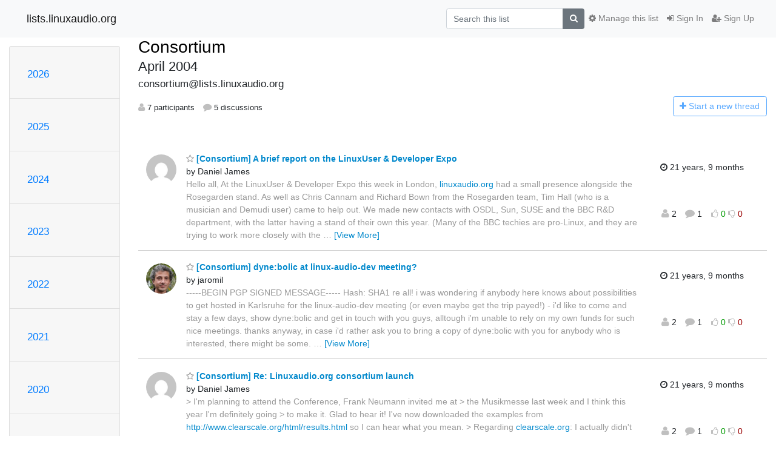

--- FILE ---
content_type: text/html; charset=utf-8
request_url: https://lists.linuxaudio.org/hyperkitty/list/consortium@lists.linuxaudio.org/2004/4/
body_size: 127344
content:




<!DOCTYPE HTML>
<html>
    <head>
        <meta http-equiv="Content-Type" content="text/html; charset=UTF-8" />
        <meta name="viewport" content="width=device-width, initial-scale=1.0" />
        <meta name="ROBOTS" content="INDEX, FOLLOW" />
        <title>
April 2004 - Consortium - lists.linuxaudio.org
</title>
        <meta name="author" content="" />
        <meta name="dc.language" content="en" />
        <link rel="shortcut icon" href="/mailman3/static/hyperkitty/img/favicon.ico" />
        <link rel="stylesheet" href="/mailman3/static/hyperkitty/libs/jquery/smoothness/jquery-ui-1.10.3.custom.min.css" type="text/css" media="all" />
        <link rel="stylesheet" href="/mailman3/static/hyperkitty/libs/fonts/font-awesome/css/font-awesome.min.css" type="text/css" media="all" />
        <link rel="stylesheet" href="/mailman3/static/CACHE/css/output.d81074478b5e.css" type="text/css" media="all"><link rel="stylesheet" href="/mailman3/static/CACHE/css/output.d3034b4f9b48.css" type="text/css"><link rel="stylesheet" href="/mailman3/static/CACHE/css/output.f392845bb8de.css" type="text/css" media="all">
         
        

    </head>

    <body>

    


    <nav class="navbar sticky-top navbar-light bg-light navbar-expand-md">
        <div class="container">
            <div class="navbar-header col-md"> <!--part of navbar that's always present-->
                <button type="button" class="navbar-toggler collapsed" data-toggle="collapse" data-target=".navbar-collapse">
                    <span class="fa fa-bars"></span>
                </button>
                <a class="navbar-brand" href="/hyperkitty/">lists.linuxaudio.org</a>

            </div> <!-- /navbar-header -->

            <div class="navbar-collapse collapse justify-content-end"> <!--part of navbar that's collapsed on small screens-->
                <!-- show dropdown for smaller viewports b/c login name/email may be too long -->
                <!-- only show this extra button/dropdown if we're in small screen sizes -->
                <div class="nav navbar-nav navbar-right auth dropdown d-sm-none">
                  <a href="#" role="button" class="btn dropdown-toggle" id="loginDropdownMenu"
                     data-toggle="dropdown" aria-haspopup="true" aria-expanded="false">
                        
                            <span class="fa fa-bars"></span>
                        
                    </a>
                      
                            <a role="menuitem" tabindex="-1" href="/accounts/login/?next=/hyperkitty/list/consortium%40lists.linuxaudio.org/2004/4/">
                                <span class="fa fa-sign-in"></span>
                                Sign In
                            </a>
                            <a role="menuitem" tabindex="-1" href="/accounts/signup/?next=/hyperkitty/list/consortium%40lists.linuxaudio.org/2004/4/">
                                <span class="fa fa-user-plus"></span>
                                Sign Up
                            </a>
                        

                </div>
                <form name="search" method="get" action="/hyperkitty/search" class="navbar-form navbar-right my-2 my-lg-2 order-1" role="search">
                    <input type="hidden" name="mlist" value="consortium@lists.linuxaudio.org" />
                        <div class="input-group">
                            <input name="q" type="text" class="form-control"
                                   placeholder="Search this list"
                                   
                                   />
                            <span class="input-group-append">
                                <button class="btn btn-secondary" type="submit"><span class="fa fa-search"></span></button>
                            </span>
                        </div>
                </form>
                <!-- larger viewports -->
                <ul class="nav navbar-nav d-none d-sm-flex auth order-3">
                    
                        <li class="nav-item"><a href="/accounts/login/?next=/hyperkitty/list/consortium%40lists.linuxaudio.org/2004/4/" class="nav-link">
                            <span class="fa fa-sign-in"></span>
                            Sign In
                        </a></li>
                        <li class="nav-item"><a href="/accounts/signup/?next=/hyperkitty/list/consortium%40lists.linuxaudio.org/2004/4/" class="nav-link">
                            <span class="fa fa-user-plus"></span>
                            Sign Up
                        </a></li>
                    
                </ul>

                
                <ul class="nav navbar-nav order-2">
                    <li class="nav-item">
                    
                    <a href="/postorius/lists/consortium.lists.linuxaudio.org/" class="nav-link">
                        <span class="fa fa-cog"></span>
                        Manage this list
                    </a>
                    
                    </li>
                </ul>
                


            </div> <!--/navbar-collapse -->
        </div> <!-- /container for navbar -->
    </nav>

    

     <div class="modal fade" tabindex="-1" role="dialog" id="keyboard-shortcuts">
       <div class="modal-dialog" role="document">
         <div class="modal-content">
           <div class="modal-header">
             <button type="button" class="close" data-dismiss="modal" aria-label="Close"><span aria-hidden="true">&times;</span></button>
             <h4 class="modal-title">Keyboard Shortcuts</h4>
           </div>
           <div class="modal-body">
             <h3>Thread View</h3>
             <ul>
               <li><code>j</code>: Next unread message </li>
               <li><code>k</code>: Previous unread message </li>
               <li><code>j a</code>: Jump to all threads
               <li><code>j l</code>: Jump to MailingList overview
             </ul>
           </div>
         </div><!-- /.modal-content -->
       </div><!-- /.modal-dialog -->
     </div><!-- /.modal -->

     <div class="container">
        

<div class="row">






<div class="d-none d-md-block col-sm-2">
    <div class="row">
        <div class="col-12 accordion" id="months-list">
            
            <div class="card">
                <div class="card-header">
                    <h3 class="card-title btn btn-link">
                        <a data-toggle="collapse" data-target="#collapse0">
                            2026
                        </a>
                    </h3>
                </div>
                <div id="collapse0" class="panel-collapse
                         
                          collapse 
                         
                         " data-parent="#months-list">
                    <div class="card-body">
                        <ul class="list-unstyled">
                            
                            <li class="">
                                <a href="/hyperkitty/list/consortium@lists.linuxaudio.org/2026/1/"
                                >January</a>
                            </li>
                            
                        </ul>
                    </div>
                </div>
            </div>
            
            <div class="card">
                <div class="card-header">
                    <h3 class="card-title btn btn-link">
                        <a data-toggle="collapse" data-target="#collapse1">
                            2025
                        </a>
                    </h3>
                </div>
                <div id="collapse1" class="panel-collapse
                         
                          collapse 
                         
                         " data-parent="#months-list">
                    <div class="card-body">
                        <ul class="list-unstyled">
                            
                            <li class="">
                                <a href="/hyperkitty/list/consortium@lists.linuxaudio.org/2025/12/"
                                >December</a>
                            </li>
                            
                            <li class="">
                                <a href="/hyperkitty/list/consortium@lists.linuxaudio.org/2025/11/"
                                >November</a>
                            </li>
                            
                            <li class="">
                                <a href="/hyperkitty/list/consortium@lists.linuxaudio.org/2025/10/"
                                >October</a>
                            </li>
                            
                            <li class="">
                                <a href="/hyperkitty/list/consortium@lists.linuxaudio.org/2025/9/"
                                >September</a>
                            </li>
                            
                            <li class="">
                                <a href="/hyperkitty/list/consortium@lists.linuxaudio.org/2025/8/"
                                >August</a>
                            </li>
                            
                            <li class="">
                                <a href="/hyperkitty/list/consortium@lists.linuxaudio.org/2025/7/"
                                >July</a>
                            </li>
                            
                            <li class="">
                                <a href="/hyperkitty/list/consortium@lists.linuxaudio.org/2025/6/"
                                >June</a>
                            </li>
                            
                            <li class="">
                                <a href="/hyperkitty/list/consortium@lists.linuxaudio.org/2025/5/"
                                >May</a>
                            </li>
                            
                            <li class="">
                                <a href="/hyperkitty/list/consortium@lists.linuxaudio.org/2025/4/"
                                >April</a>
                            </li>
                            
                            <li class="">
                                <a href="/hyperkitty/list/consortium@lists.linuxaudio.org/2025/3/"
                                >March</a>
                            </li>
                            
                            <li class="">
                                <a href="/hyperkitty/list/consortium@lists.linuxaudio.org/2025/2/"
                                >February</a>
                            </li>
                            
                            <li class="">
                                <a href="/hyperkitty/list/consortium@lists.linuxaudio.org/2025/1/"
                                >January</a>
                            </li>
                            
                        </ul>
                    </div>
                </div>
            </div>
            
            <div class="card">
                <div class="card-header">
                    <h3 class="card-title btn btn-link">
                        <a data-toggle="collapse" data-target="#collapse2">
                            2024
                        </a>
                    </h3>
                </div>
                <div id="collapse2" class="panel-collapse
                         
                          collapse 
                         
                         " data-parent="#months-list">
                    <div class="card-body">
                        <ul class="list-unstyled">
                            
                            <li class="">
                                <a href="/hyperkitty/list/consortium@lists.linuxaudio.org/2024/12/"
                                >December</a>
                            </li>
                            
                            <li class="">
                                <a href="/hyperkitty/list/consortium@lists.linuxaudio.org/2024/11/"
                                >November</a>
                            </li>
                            
                            <li class="">
                                <a href="/hyperkitty/list/consortium@lists.linuxaudio.org/2024/10/"
                                >October</a>
                            </li>
                            
                            <li class="">
                                <a href="/hyperkitty/list/consortium@lists.linuxaudio.org/2024/9/"
                                >September</a>
                            </li>
                            
                            <li class="">
                                <a href="/hyperkitty/list/consortium@lists.linuxaudio.org/2024/8/"
                                >August</a>
                            </li>
                            
                            <li class="">
                                <a href="/hyperkitty/list/consortium@lists.linuxaudio.org/2024/7/"
                                >July</a>
                            </li>
                            
                            <li class="">
                                <a href="/hyperkitty/list/consortium@lists.linuxaudio.org/2024/6/"
                                >June</a>
                            </li>
                            
                            <li class="">
                                <a href="/hyperkitty/list/consortium@lists.linuxaudio.org/2024/5/"
                                >May</a>
                            </li>
                            
                            <li class="">
                                <a href="/hyperkitty/list/consortium@lists.linuxaudio.org/2024/4/"
                                >April</a>
                            </li>
                            
                            <li class="">
                                <a href="/hyperkitty/list/consortium@lists.linuxaudio.org/2024/3/"
                                >March</a>
                            </li>
                            
                            <li class="">
                                <a href="/hyperkitty/list/consortium@lists.linuxaudio.org/2024/2/"
                                >February</a>
                            </li>
                            
                            <li class="">
                                <a href="/hyperkitty/list/consortium@lists.linuxaudio.org/2024/1/"
                                >January</a>
                            </li>
                            
                        </ul>
                    </div>
                </div>
            </div>
            
            <div class="card">
                <div class="card-header">
                    <h3 class="card-title btn btn-link">
                        <a data-toggle="collapse" data-target="#collapse3">
                            2023
                        </a>
                    </h3>
                </div>
                <div id="collapse3" class="panel-collapse
                         
                          collapse 
                         
                         " data-parent="#months-list">
                    <div class="card-body">
                        <ul class="list-unstyled">
                            
                            <li class="">
                                <a href="/hyperkitty/list/consortium@lists.linuxaudio.org/2023/12/"
                                >December</a>
                            </li>
                            
                            <li class="">
                                <a href="/hyperkitty/list/consortium@lists.linuxaudio.org/2023/11/"
                                >November</a>
                            </li>
                            
                            <li class="">
                                <a href="/hyperkitty/list/consortium@lists.linuxaudio.org/2023/10/"
                                >October</a>
                            </li>
                            
                            <li class="">
                                <a href="/hyperkitty/list/consortium@lists.linuxaudio.org/2023/9/"
                                >September</a>
                            </li>
                            
                            <li class="">
                                <a href="/hyperkitty/list/consortium@lists.linuxaudio.org/2023/8/"
                                >August</a>
                            </li>
                            
                            <li class="">
                                <a href="/hyperkitty/list/consortium@lists.linuxaudio.org/2023/7/"
                                >July</a>
                            </li>
                            
                            <li class="">
                                <a href="/hyperkitty/list/consortium@lists.linuxaudio.org/2023/6/"
                                >June</a>
                            </li>
                            
                            <li class="">
                                <a href="/hyperkitty/list/consortium@lists.linuxaudio.org/2023/5/"
                                >May</a>
                            </li>
                            
                            <li class="">
                                <a href="/hyperkitty/list/consortium@lists.linuxaudio.org/2023/4/"
                                >April</a>
                            </li>
                            
                            <li class="">
                                <a href="/hyperkitty/list/consortium@lists.linuxaudio.org/2023/3/"
                                >March</a>
                            </li>
                            
                            <li class="">
                                <a href="/hyperkitty/list/consortium@lists.linuxaudio.org/2023/2/"
                                >February</a>
                            </li>
                            
                            <li class="">
                                <a href="/hyperkitty/list/consortium@lists.linuxaudio.org/2023/1/"
                                >January</a>
                            </li>
                            
                        </ul>
                    </div>
                </div>
            </div>
            
            <div class="card">
                <div class="card-header">
                    <h3 class="card-title btn btn-link">
                        <a data-toggle="collapse" data-target="#collapse4">
                            2022
                        </a>
                    </h3>
                </div>
                <div id="collapse4" class="panel-collapse
                         
                          collapse 
                         
                         " data-parent="#months-list">
                    <div class="card-body">
                        <ul class="list-unstyled">
                            
                            <li class="">
                                <a href="/hyperkitty/list/consortium@lists.linuxaudio.org/2022/12/"
                                >December</a>
                            </li>
                            
                            <li class="">
                                <a href="/hyperkitty/list/consortium@lists.linuxaudio.org/2022/11/"
                                >November</a>
                            </li>
                            
                            <li class="">
                                <a href="/hyperkitty/list/consortium@lists.linuxaudio.org/2022/10/"
                                >October</a>
                            </li>
                            
                            <li class="">
                                <a href="/hyperkitty/list/consortium@lists.linuxaudio.org/2022/9/"
                                >September</a>
                            </li>
                            
                            <li class="">
                                <a href="/hyperkitty/list/consortium@lists.linuxaudio.org/2022/8/"
                                >August</a>
                            </li>
                            
                            <li class="">
                                <a href="/hyperkitty/list/consortium@lists.linuxaudio.org/2022/7/"
                                >July</a>
                            </li>
                            
                            <li class="">
                                <a href="/hyperkitty/list/consortium@lists.linuxaudio.org/2022/6/"
                                >June</a>
                            </li>
                            
                            <li class="">
                                <a href="/hyperkitty/list/consortium@lists.linuxaudio.org/2022/5/"
                                >May</a>
                            </li>
                            
                            <li class="">
                                <a href="/hyperkitty/list/consortium@lists.linuxaudio.org/2022/4/"
                                >April</a>
                            </li>
                            
                            <li class="">
                                <a href="/hyperkitty/list/consortium@lists.linuxaudio.org/2022/3/"
                                >March</a>
                            </li>
                            
                            <li class="">
                                <a href="/hyperkitty/list/consortium@lists.linuxaudio.org/2022/2/"
                                >February</a>
                            </li>
                            
                            <li class="">
                                <a href="/hyperkitty/list/consortium@lists.linuxaudio.org/2022/1/"
                                >January</a>
                            </li>
                            
                        </ul>
                    </div>
                </div>
            </div>
            
            <div class="card">
                <div class="card-header">
                    <h3 class="card-title btn btn-link">
                        <a data-toggle="collapse" data-target="#collapse5">
                            2021
                        </a>
                    </h3>
                </div>
                <div id="collapse5" class="panel-collapse
                         
                          collapse 
                         
                         " data-parent="#months-list">
                    <div class="card-body">
                        <ul class="list-unstyled">
                            
                            <li class="">
                                <a href="/hyperkitty/list/consortium@lists.linuxaudio.org/2021/12/"
                                >December</a>
                            </li>
                            
                            <li class="">
                                <a href="/hyperkitty/list/consortium@lists.linuxaudio.org/2021/11/"
                                >November</a>
                            </li>
                            
                            <li class="">
                                <a href="/hyperkitty/list/consortium@lists.linuxaudio.org/2021/10/"
                                >October</a>
                            </li>
                            
                            <li class="">
                                <a href="/hyperkitty/list/consortium@lists.linuxaudio.org/2021/9/"
                                >September</a>
                            </li>
                            
                            <li class="">
                                <a href="/hyperkitty/list/consortium@lists.linuxaudio.org/2021/8/"
                                >August</a>
                            </li>
                            
                            <li class="">
                                <a href="/hyperkitty/list/consortium@lists.linuxaudio.org/2021/7/"
                                >July</a>
                            </li>
                            
                            <li class="">
                                <a href="/hyperkitty/list/consortium@lists.linuxaudio.org/2021/6/"
                                >June</a>
                            </li>
                            
                            <li class="">
                                <a href="/hyperkitty/list/consortium@lists.linuxaudio.org/2021/5/"
                                >May</a>
                            </li>
                            
                            <li class="">
                                <a href="/hyperkitty/list/consortium@lists.linuxaudio.org/2021/4/"
                                >April</a>
                            </li>
                            
                            <li class="">
                                <a href="/hyperkitty/list/consortium@lists.linuxaudio.org/2021/3/"
                                >March</a>
                            </li>
                            
                            <li class="">
                                <a href="/hyperkitty/list/consortium@lists.linuxaudio.org/2021/2/"
                                >February</a>
                            </li>
                            
                            <li class="">
                                <a href="/hyperkitty/list/consortium@lists.linuxaudio.org/2021/1/"
                                >January</a>
                            </li>
                            
                        </ul>
                    </div>
                </div>
            </div>
            
            <div class="card">
                <div class="card-header">
                    <h3 class="card-title btn btn-link">
                        <a data-toggle="collapse" data-target="#collapse6">
                            2020
                        </a>
                    </h3>
                </div>
                <div id="collapse6" class="panel-collapse
                         
                          collapse 
                         
                         " data-parent="#months-list">
                    <div class="card-body">
                        <ul class="list-unstyled">
                            
                            <li class="">
                                <a href="/hyperkitty/list/consortium@lists.linuxaudio.org/2020/12/"
                                >December</a>
                            </li>
                            
                            <li class="">
                                <a href="/hyperkitty/list/consortium@lists.linuxaudio.org/2020/11/"
                                >November</a>
                            </li>
                            
                            <li class="">
                                <a href="/hyperkitty/list/consortium@lists.linuxaudio.org/2020/10/"
                                >October</a>
                            </li>
                            
                            <li class="">
                                <a href="/hyperkitty/list/consortium@lists.linuxaudio.org/2020/9/"
                                >September</a>
                            </li>
                            
                            <li class="">
                                <a href="/hyperkitty/list/consortium@lists.linuxaudio.org/2020/8/"
                                >August</a>
                            </li>
                            
                            <li class="">
                                <a href="/hyperkitty/list/consortium@lists.linuxaudio.org/2020/7/"
                                >July</a>
                            </li>
                            
                            <li class="">
                                <a href="/hyperkitty/list/consortium@lists.linuxaudio.org/2020/6/"
                                >June</a>
                            </li>
                            
                            <li class="">
                                <a href="/hyperkitty/list/consortium@lists.linuxaudio.org/2020/5/"
                                >May</a>
                            </li>
                            
                            <li class="">
                                <a href="/hyperkitty/list/consortium@lists.linuxaudio.org/2020/4/"
                                >April</a>
                            </li>
                            
                            <li class="">
                                <a href="/hyperkitty/list/consortium@lists.linuxaudio.org/2020/3/"
                                >March</a>
                            </li>
                            
                            <li class="">
                                <a href="/hyperkitty/list/consortium@lists.linuxaudio.org/2020/2/"
                                >February</a>
                            </li>
                            
                            <li class="">
                                <a href="/hyperkitty/list/consortium@lists.linuxaudio.org/2020/1/"
                                >January</a>
                            </li>
                            
                        </ul>
                    </div>
                </div>
            </div>
            
            <div class="card">
                <div class="card-header">
                    <h3 class="card-title btn btn-link">
                        <a data-toggle="collapse" data-target="#collapse7">
                            2019
                        </a>
                    </h3>
                </div>
                <div id="collapse7" class="panel-collapse
                         
                          collapse 
                         
                         " data-parent="#months-list">
                    <div class="card-body">
                        <ul class="list-unstyled">
                            
                            <li class="">
                                <a href="/hyperkitty/list/consortium@lists.linuxaudio.org/2019/12/"
                                >December</a>
                            </li>
                            
                            <li class="">
                                <a href="/hyperkitty/list/consortium@lists.linuxaudio.org/2019/11/"
                                >November</a>
                            </li>
                            
                            <li class="">
                                <a href="/hyperkitty/list/consortium@lists.linuxaudio.org/2019/10/"
                                >October</a>
                            </li>
                            
                            <li class="">
                                <a href="/hyperkitty/list/consortium@lists.linuxaudio.org/2019/9/"
                                >September</a>
                            </li>
                            
                            <li class="">
                                <a href="/hyperkitty/list/consortium@lists.linuxaudio.org/2019/8/"
                                >August</a>
                            </li>
                            
                            <li class="">
                                <a href="/hyperkitty/list/consortium@lists.linuxaudio.org/2019/7/"
                                >July</a>
                            </li>
                            
                            <li class="">
                                <a href="/hyperkitty/list/consortium@lists.linuxaudio.org/2019/6/"
                                >June</a>
                            </li>
                            
                            <li class="">
                                <a href="/hyperkitty/list/consortium@lists.linuxaudio.org/2019/5/"
                                >May</a>
                            </li>
                            
                            <li class="">
                                <a href="/hyperkitty/list/consortium@lists.linuxaudio.org/2019/4/"
                                >April</a>
                            </li>
                            
                            <li class="">
                                <a href="/hyperkitty/list/consortium@lists.linuxaudio.org/2019/3/"
                                >March</a>
                            </li>
                            
                            <li class="">
                                <a href="/hyperkitty/list/consortium@lists.linuxaudio.org/2019/2/"
                                >February</a>
                            </li>
                            
                            <li class="">
                                <a href="/hyperkitty/list/consortium@lists.linuxaudio.org/2019/1/"
                                >January</a>
                            </li>
                            
                        </ul>
                    </div>
                </div>
            </div>
            
            <div class="card">
                <div class="card-header">
                    <h3 class="card-title btn btn-link">
                        <a data-toggle="collapse" data-target="#collapse8">
                            2018
                        </a>
                    </h3>
                </div>
                <div id="collapse8" class="panel-collapse
                         
                          collapse 
                         
                         " data-parent="#months-list">
                    <div class="card-body">
                        <ul class="list-unstyled">
                            
                            <li class="">
                                <a href="/hyperkitty/list/consortium@lists.linuxaudio.org/2018/12/"
                                >December</a>
                            </li>
                            
                            <li class="">
                                <a href="/hyperkitty/list/consortium@lists.linuxaudio.org/2018/11/"
                                >November</a>
                            </li>
                            
                            <li class="">
                                <a href="/hyperkitty/list/consortium@lists.linuxaudio.org/2018/10/"
                                >October</a>
                            </li>
                            
                            <li class="">
                                <a href="/hyperkitty/list/consortium@lists.linuxaudio.org/2018/9/"
                                >September</a>
                            </li>
                            
                            <li class="">
                                <a href="/hyperkitty/list/consortium@lists.linuxaudio.org/2018/8/"
                                >August</a>
                            </li>
                            
                            <li class="">
                                <a href="/hyperkitty/list/consortium@lists.linuxaudio.org/2018/7/"
                                >July</a>
                            </li>
                            
                            <li class="">
                                <a href="/hyperkitty/list/consortium@lists.linuxaudio.org/2018/6/"
                                >June</a>
                            </li>
                            
                            <li class="">
                                <a href="/hyperkitty/list/consortium@lists.linuxaudio.org/2018/5/"
                                >May</a>
                            </li>
                            
                            <li class="">
                                <a href="/hyperkitty/list/consortium@lists.linuxaudio.org/2018/4/"
                                >April</a>
                            </li>
                            
                            <li class="">
                                <a href="/hyperkitty/list/consortium@lists.linuxaudio.org/2018/3/"
                                >March</a>
                            </li>
                            
                            <li class="">
                                <a href="/hyperkitty/list/consortium@lists.linuxaudio.org/2018/2/"
                                >February</a>
                            </li>
                            
                            <li class="">
                                <a href="/hyperkitty/list/consortium@lists.linuxaudio.org/2018/1/"
                                >January</a>
                            </li>
                            
                        </ul>
                    </div>
                </div>
            </div>
            
            <div class="card">
                <div class="card-header">
                    <h3 class="card-title btn btn-link">
                        <a data-toggle="collapse" data-target="#collapse9">
                            2017
                        </a>
                    </h3>
                </div>
                <div id="collapse9" class="panel-collapse
                         
                          collapse 
                         
                         " data-parent="#months-list">
                    <div class="card-body">
                        <ul class="list-unstyled">
                            
                            <li class="">
                                <a href="/hyperkitty/list/consortium@lists.linuxaudio.org/2017/12/"
                                >December</a>
                            </li>
                            
                            <li class="">
                                <a href="/hyperkitty/list/consortium@lists.linuxaudio.org/2017/11/"
                                >November</a>
                            </li>
                            
                            <li class="">
                                <a href="/hyperkitty/list/consortium@lists.linuxaudio.org/2017/10/"
                                >October</a>
                            </li>
                            
                            <li class="">
                                <a href="/hyperkitty/list/consortium@lists.linuxaudio.org/2017/9/"
                                >September</a>
                            </li>
                            
                            <li class="">
                                <a href="/hyperkitty/list/consortium@lists.linuxaudio.org/2017/8/"
                                >August</a>
                            </li>
                            
                            <li class="">
                                <a href="/hyperkitty/list/consortium@lists.linuxaudio.org/2017/7/"
                                >July</a>
                            </li>
                            
                            <li class="">
                                <a href="/hyperkitty/list/consortium@lists.linuxaudio.org/2017/6/"
                                >June</a>
                            </li>
                            
                            <li class="">
                                <a href="/hyperkitty/list/consortium@lists.linuxaudio.org/2017/5/"
                                >May</a>
                            </li>
                            
                            <li class="">
                                <a href="/hyperkitty/list/consortium@lists.linuxaudio.org/2017/4/"
                                >April</a>
                            </li>
                            
                            <li class="">
                                <a href="/hyperkitty/list/consortium@lists.linuxaudio.org/2017/3/"
                                >March</a>
                            </li>
                            
                            <li class="">
                                <a href="/hyperkitty/list/consortium@lists.linuxaudio.org/2017/2/"
                                >February</a>
                            </li>
                            
                            <li class="">
                                <a href="/hyperkitty/list/consortium@lists.linuxaudio.org/2017/1/"
                                >January</a>
                            </li>
                            
                        </ul>
                    </div>
                </div>
            </div>
            
            <div class="card">
                <div class="card-header">
                    <h3 class="card-title btn btn-link">
                        <a data-toggle="collapse" data-target="#collapse10">
                            2016
                        </a>
                    </h3>
                </div>
                <div id="collapse10" class="panel-collapse
                         
                          collapse 
                         
                         " data-parent="#months-list">
                    <div class="card-body">
                        <ul class="list-unstyled">
                            
                            <li class="">
                                <a href="/hyperkitty/list/consortium@lists.linuxaudio.org/2016/12/"
                                >December</a>
                            </li>
                            
                            <li class="">
                                <a href="/hyperkitty/list/consortium@lists.linuxaudio.org/2016/11/"
                                >November</a>
                            </li>
                            
                            <li class="">
                                <a href="/hyperkitty/list/consortium@lists.linuxaudio.org/2016/10/"
                                >October</a>
                            </li>
                            
                            <li class="">
                                <a href="/hyperkitty/list/consortium@lists.linuxaudio.org/2016/9/"
                                >September</a>
                            </li>
                            
                            <li class="">
                                <a href="/hyperkitty/list/consortium@lists.linuxaudio.org/2016/8/"
                                >August</a>
                            </li>
                            
                            <li class="">
                                <a href="/hyperkitty/list/consortium@lists.linuxaudio.org/2016/7/"
                                >July</a>
                            </li>
                            
                            <li class="">
                                <a href="/hyperkitty/list/consortium@lists.linuxaudio.org/2016/6/"
                                >June</a>
                            </li>
                            
                            <li class="">
                                <a href="/hyperkitty/list/consortium@lists.linuxaudio.org/2016/5/"
                                >May</a>
                            </li>
                            
                            <li class="">
                                <a href="/hyperkitty/list/consortium@lists.linuxaudio.org/2016/4/"
                                >April</a>
                            </li>
                            
                            <li class="">
                                <a href="/hyperkitty/list/consortium@lists.linuxaudio.org/2016/3/"
                                >March</a>
                            </li>
                            
                            <li class="">
                                <a href="/hyperkitty/list/consortium@lists.linuxaudio.org/2016/2/"
                                >February</a>
                            </li>
                            
                            <li class="">
                                <a href="/hyperkitty/list/consortium@lists.linuxaudio.org/2016/1/"
                                >January</a>
                            </li>
                            
                        </ul>
                    </div>
                </div>
            </div>
            
            <div class="card">
                <div class="card-header">
                    <h3 class="card-title btn btn-link">
                        <a data-toggle="collapse" data-target="#collapse11">
                            2015
                        </a>
                    </h3>
                </div>
                <div id="collapse11" class="panel-collapse
                         
                          collapse 
                         
                         " data-parent="#months-list">
                    <div class="card-body">
                        <ul class="list-unstyled">
                            
                            <li class="">
                                <a href="/hyperkitty/list/consortium@lists.linuxaudio.org/2015/12/"
                                >December</a>
                            </li>
                            
                            <li class="">
                                <a href="/hyperkitty/list/consortium@lists.linuxaudio.org/2015/11/"
                                >November</a>
                            </li>
                            
                            <li class="">
                                <a href="/hyperkitty/list/consortium@lists.linuxaudio.org/2015/10/"
                                >October</a>
                            </li>
                            
                            <li class="">
                                <a href="/hyperkitty/list/consortium@lists.linuxaudio.org/2015/9/"
                                >September</a>
                            </li>
                            
                            <li class="">
                                <a href="/hyperkitty/list/consortium@lists.linuxaudio.org/2015/8/"
                                >August</a>
                            </li>
                            
                            <li class="">
                                <a href="/hyperkitty/list/consortium@lists.linuxaudio.org/2015/7/"
                                >July</a>
                            </li>
                            
                            <li class="">
                                <a href="/hyperkitty/list/consortium@lists.linuxaudio.org/2015/6/"
                                >June</a>
                            </li>
                            
                            <li class="">
                                <a href="/hyperkitty/list/consortium@lists.linuxaudio.org/2015/5/"
                                >May</a>
                            </li>
                            
                            <li class="">
                                <a href="/hyperkitty/list/consortium@lists.linuxaudio.org/2015/4/"
                                >April</a>
                            </li>
                            
                            <li class="">
                                <a href="/hyperkitty/list/consortium@lists.linuxaudio.org/2015/3/"
                                >March</a>
                            </li>
                            
                            <li class="">
                                <a href="/hyperkitty/list/consortium@lists.linuxaudio.org/2015/2/"
                                >February</a>
                            </li>
                            
                            <li class="">
                                <a href="/hyperkitty/list/consortium@lists.linuxaudio.org/2015/1/"
                                >January</a>
                            </li>
                            
                        </ul>
                    </div>
                </div>
            </div>
            
            <div class="card">
                <div class="card-header">
                    <h3 class="card-title btn btn-link">
                        <a data-toggle="collapse" data-target="#collapse12">
                            2014
                        </a>
                    </h3>
                </div>
                <div id="collapse12" class="panel-collapse
                         
                          collapse 
                         
                         " data-parent="#months-list">
                    <div class="card-body">
                        <ul class="list-unstyled">
                            
                            <li class="">
                                <a href="/hyperkitty/list/consortium@lists.linuxaudio.org/2014/12/"
                                >December</a>
                            </li>
                            
                            <li class="">
                                <a href="/hyperkitty/list/consortium@lists.linuxaudio.org/2014/11/"
                                >November</a>
                            </li>
                            
                            <li class="">
                                <a href="/hyperkitty/list/consortium@lists.linuxaudio.org/2014/10/"
                                >October</a>
                            </li>
                            
                            <li class="">
                                <a href="/hyperkitty/list/consortium@lists.linuxaudio.org/2014/9/"
                                >September</a>
                            </li>
                            
                            <li class="">
                                <a href="/hyperkitty/list/consortium@lists.linuxaudio.org/2014/8/"
                                >August</a>
                            </li>
                            
                            <li class="">
                                <a href="/hyperkitty/list/consortium@lists.linuxaudio.org/2014/7/"
                                >July</a>
                            </li>
                            
                            <li class="">
                                <a href="/hyperkitty/list/consortium@lists.linuxaudio.org/2014/6/"
                                >June</a>
                            </li>
                            
                            <li class="">
                                <a href="/hyperkitty/list/consortium@lists.linuxaudio.org/2014/5/"
                                >May</a>
                            </li>
                            
                            <li class="">
                                <a href="/hyperkitty/list/consortium@lists.linuxaudio.org/2014/4/"
                                >April</a>
                            </li>
                            
                            <li class="">
                                <a href="/hyperkitty/list/consortium@lists.linuxaudio.org/2014/3/"
                                >March</a>
                            </li>
                            
                            <li class="">
                                <a href="/hyperkitty/list/consortium@lists.linuxaudio.org/2014/2/"
                                >February</a>
                            </li>
                            
                            <li class="">
                                <a href="/hyperkitty/list/consortium@lists.linuxaudio.org/2014/1/"
                                >January</a>
                            </li>
                            
                        </ul>
                    </div>
                </div>
            </div>
            
            <div class="card">
                <div class="card-header">
                    <h3 class="card-title btn btn-link">
                        <a data-toggle="collapse" data-target="#collapse13">
                            2013
                        </a>
                    </h3>
                </div>
                <div id="collapse13" class="panel-collapse
                         
                          collapse 
                         
                         " data-parent="#months-list">
                    <div class="card-body">
                        <ul class="list-unstyled">
                            
                            <li class="">
                                <a href="/hyperkitty/list/consortium@lists.linuxaudio.org/2013/12/"
                                >December</a>
                            </li>
                            
                            <li class="">
                                <a href="/hyperkitty/list/consortium@lists.linuxaudio.org/2013/11/"
                                >November</a>
                            </li>
                            
                            <li class="">
                                <a href="/hyperkitty/list/consortium@lists.linuxaudio.org/2013/10/"
                                >October</a>
                            </li>
                            
                            <li class="">
                                <a href="/hyperkitty/list/consortium@lists.linuxaudio.org/2013/9/"
                                >September</a>
                            </li>
                            
                            <li class="">
                                <a href="/hyperkitty/list/consortium@lists.linuxaudio.org/2013/8/"
                                >August</a>
                            </li>
                            
                            <li class="">
                                <a href="/hyperkitty/list/consortium@lists.linuxaudio.org/2013/7/"
                                >July</a>
                            </li>
                            
                            <li class="">
                                <a href="/hyperkitty/list/consortium@lists.linuxaudio.org/2013/6/"
                                >June</a>
                            </li>
                            
                            <li class="">
                                <a href="/hyperkitty/list/consortium@lists.linuxaudio.org/2013/5/"
                                >May</a>
                            </li>
                            
                            <li class="">
                                <a href="/hyperkitty/list/consortium@lists.linuxaudio.org/2013/4/"
                                >April</a>
                            </li>
                            
                            <li class="">
                                <a href="/hyperkitty/list/consortium@lists.linuxaudio.org/2013/3/"
                                >March</a>
                            </li>
                            
                            <li class="">
                                <a href="/hyperkitty/list/consortium@lists.linuxaudio.org/2013/2/"
                                >February</a>
                            </li>
                            
                            <li class="">
                                <a href="/hyperkitty/list/consortium@lists.linuxaudio.org/2013/1/"
                                >January</a>
                            </li>
                            
                        </ul>
                    </div>
                </div>
            </div>
            
            <div class="card">
                <div class="card-header">
                    <h3 class="card-title btn btn-link">
                        <a data-toggle="collapse" data-target="#collapse14">
                            2012
                        </a>
                    </h3>
                </div>
                <div id="collapse14" class="panel-collapse
                         
                          collapse 
                         
                         " data-parent="#months-list">
                    <div class="card-body">
                        <ul class="list-unstyled">
                            
                            <li class="">
                                <a href="/hyperkitty/list/consortium@lists.linuxaudio.org/2012/12/"
                                >December</a>
                            </li>
                            
                            <li class="">
                                <a href="/hyperkitty/list/consortium@lists.linuxaudio.org/2012/11/"
                                >November</a>
                            </li>
                            
                            <li class="">
                                <a href="/hyperkitty/list/consortium@lists.linuxaudio.org/2012/10/"
                                >October</a>
                            </li>
                            
                            <li class="">
                                <a href="/hyperkitty/list/consortium@lists.linuxaudio.org/2012/9/"
                                >September</a>
                            </li>
                            
                            <li class="">
                                <a href="/hyperkitty/list/consortium@lists.linuxaudio.org/2012/8/"
                                >August</a>
                            </li>
                            
                            <li class="">
                                <a href="/hyperkitty/list/consortium@lists.linuxaudio.org/2012/7/"
                                >July</a>
                            </li>
                            
                            <li class="">
                                <a href="/hyperkitty/list/consortium@lists.linuxaudio.org/2012/6/"
                                >June</a>
                            </li>
                            
                            <li class="">
                                <a href="/hyperkitty/list/consortium@lists.linuxaudio.org/2012/5/"
                                >May</a>
                            </li>
                            
                            <li class="">
                                <a href="/hyperkitty/list/consortium@lists.linuxaudio.org/2012/4/"
                                >April</a>
                            </li>
                            
                            <li class="">
                                <a href="/hyperkitty/list/consortium@lists.linuxaudio.org/2012/3/"
                                >March</a>
                            </li>
                            
                            <li class="">
                                <a href="/hyperkitty/list/consortium@lists.linuxaudio.org/2012/2/"
                                >February</a>
                            </li>
                            
                            <li class="">
                                <a href="/hyperkitty/list/consortium@lists.linuxaudio.org/2012/1/"
                                >January</a>
                            </li>
                            
                        </ul>
                    </div>
                </div>
            </div>
            
            <div class="card">
                <div class="card-header">
                    <h3 class="card-title btn btn-link">
                        <a data-toggle="collapse" data-target="#collapse15">
                            2011
                        </a>
                    </h3>
                </div>
                <div id="collapse15" class="panel-collapse
                         
                          collapse 
                         
                         " data-parent="#months-list">
                    <div class="card-body">
                        <ul class="list-unstyled">
                            
                            <li class="">
                                <a href="/hyperkitty/list/consortium@lists.linuxaudio.org/2011/12/"
                                >December</a>
                            </li>
                            
                            <li class="">
                                <a href="/hyperkitty/list/consortium@lists.linuxaudio.org/2011/11/"
                                >November</a>
                            </li>
                            
                            <li class="">
                                <a href="/hyperkitty/list/consortium@lists.linuxaudio.org/2011/10/"
                                >October</a>
                            </li>
                            
                            <li class="">
                                <a href="/hyperkitty/list/consortium@lists.linuxaudio.org/2011/9/"
                                >September</a>
                            </li>
                            
                            <li class="">
                                <a href="/hyperkitty/list/consortium@lists.linuxaudio.org/2011/8/"
                                >August</a>
                            </li>
                            
                            <li class="">
                                <a href="/hyperkitty/list/consortium@lists.linuxaudio.org/2011/7/"
                                >July</a>
                            </li>
                            
                            <li class="">
                                <a href="/hyperkitty/list/consortium@lists.linuxaudio.org/2011/6/"
                                >June</a>
                            </li>
                            
                            <li class="">
                                <a href="/hyperkitty/list/consortium@lists.linuxaudio.org/2011/5/"
                                >May</a>
                            </li>
                            
                            <li class="">
                                <a href="/hyperkitty/list/consortium@lists.linuxaudio.org/2011/4/"
                                >April</a>
                            </li>
                            
                            <li class="">
                                <a href="/hyperkitty/list/consortium@lists.linuxaudio.org/2011/3/"
                                >March</a>
                            </li>
                            
                            <li class="">
                                <a href="/hyperkitty/list/consortium@lists.linuxaudio.org/2011/2/"
                                >February</a>
                            </li>
                            
                            <li class="">
                                <a href="/hyperkitty/list/consortium@lists.linuxaudio.org/2011/1/"
                                >January</a>
                            </li>
                            
                        </ul>
                    </div>
                </div>
            </div>
            
            <div class="card">
                <div class="card-header">
                    <h3 class="card-title btn btn-link">
                        <a data-toggle="collapse" data-target="#collapse16">
                            2010
                        </a>
                    </h3>
                </div>
                <div id="collapse16" class="panel-collapse
                         
                          collapse 
                         
                         " data-parent="#months-list">
                    <div class="card-body">
                        <ul class="list-unstyled">
                            
                            <li class="">
                                <a href="/hyperkitty/list/consortium@lists.linuxaudio.org/2010/12/"
                                >December</a>
                            </li>
                            
                            <li class="">
                                <a href="/hyperkitty/list/consortium@lists.linuxaudio.org/2010/11/"
                                >November</a>
                            </li>
                            
                            <li class="">
                                <a href="/hyperkitty/list/consortium@lists.linuxaudio.org/2010/10/"
                                >October</a>
                            </li>
                            
                            <li class="">
                                <a href="/hyperkitty/list/consortium@lists.linuxaudio.org/2010/9/"
                                >September</a>
                            </li>
                            
                            <li class="">
                                <a href="/hyperkitty/list/consortium@lists.linuxaudio.org/2010/8/"
                                >August</a>
                            </li>
                            
                            <li class="">
                                <a href="/hyperkitty/list/consortium@lists.linuxaudio.org/2010/7/"
                                >July</a>
                            </li>
                            
                            <li class="">
                                <a href="/hyperkitty/list/consortium@lists.linuxaudio.org/2010/6/"
                                >June</a>
                            </li>
                            
                            <li class="">
                                <a href="/hyperkitty/list/consortium@lists.linuxaudio.org/2010/5/"
                                >May</a>
                            </li>
                            
                            <li class="">
                                <a href="/hyperkitty/list/consortium@lists.linuxaudio.org/2010/4/"
                                >April</a>
                            </li>
                            
                            <li class="">
                                <a href="/hyperkitty/list/consortium@lists.linuxaudio.org/2010/3/"
                                >March</a>
                            </li>
                            
                            <li class="">
                                <a href="/hyperkitty/list/consortium@lists.linuxaudio.org/2010/2/"
                                >February</a>
                            </li>
                            
                            <li class="">
                                <a href="/hyperkitty/list/consortium@lists.linuxaudio.org/2010/1/"
                                >January</a>
                            </li>
                            
                        </ul>
                    </div>
                </div>
            </div>
            
            <div class="card">
                <div class="card-header">
                    <h3 class="card-title btn btn-link">
                        <a data-toggle="collapse" data-target="#collapse17">
                            2009
                        </a>
                    </h3>
                </div>
                <div id="collapse17" class="panel-collapse
                         
                          collapse 
                         
                         " data-parent="#months-list">
                    <div class="card-body">
                        <ul class="list-unstyled">
                            
                            <li class="">
                                <a href="/hyperkitty/list/consortium@lists.linuxaudio.org/2009/12/"
                                >December</a>
                            </li>
                            
                            <li class="">
                                <a href="/hyperkitty/list/consortium@lists.linuxaudio.org/2009/11/"
                                >November</a>
                            </li>
                            
                            <li class="">
                                <a href="/hyperkitty/list/consortium@lists.linuxaudio.org/2009/10/"
                                >October</a>
                            </li>
                            
                            <li class="">
                                <a href="/hyperkitty/list/consortium@lists.linuxaudio.org/2009/9/"
                                >September</a>
                            </li>
                            
                            <li class="">
                                <a href="/hyperkitty/list/consortium@lists.linuxaudio.org/2009/8/"
                                >August</a>
                            </li>
                            
                            <li class="">
                                <a href="/hyperkitty/list/consortium@lists.linuxaudio.org/2009/7/"
                                >July</a>
                            </li>
                            
                            <li class="">
                                <a href="/hyperkitty/list/consortium@lists.linuxaudio.org/2009/6/"
                                >June</a>
                            </li>
                            
                            <li class="">
                                <a href="/hyperkitty/list/consortium@lists.linuxaudio.org/2009/5/"
                                >May</a>
                            </li>
                            
                            <li class="">
                                <a href="/hyperkitty/list/consortium@lists.linuxaudio.org/2009/4/"
                                >April</a>
                            </li>
                            
                            <li class="">
                                <a href="/hyperkitty/list/consortium@lists.linuxaudio.org/2009/3/"
                                >March</a>
                            </li>
                            
                            <li class="">
                                <a href="/hyperkitty/list/consortium@lists.linuxaudio.org/2009/2/"
                                >February</a>
                            </li>
                            
                            <li class="">
                                <a href="/hyperkitty/list/consortium@lists.linuxaudio.org/2009/1/"
                                >January</a>
                            </li>
                            
                        </ul>
                    </div>
                </div>
            </div>
            
            <div class="card">
                <div class="card-header">
                    <h3 class="card-title btn btn-link">
                        <a data-toggle="collapse" data-target="#collapse18">
                            2008
                        </a>
                    </h3>
                </div>
                <div id="collapse18" class="panel-collapse
                         
                          collapse 
                         
                         " data-parent="#months-list">
                    <div class="card-body">
                        <ul class="list-unstyled">
                            
                            <li class="">
                                <a href="/hyperkitty/list/consortium@lists.linuxaudio.org/2008/12/"
                                >December</a>
                            </li>
                            
                            <li class="">
                                <a href="/hyperkitty/list/consortium@lists.linuxaudio.org/2008/11/"
                                >November</a>
                            </li>
                            
                            <li class="">
                                <a href="/hyperkitty/list/consortium@lists.linuxaudio.org/2008/10/"
                                >October</a>
                            </li>
                            
                            <li class="">
                                <a href="/hyperkitty/list/consortium@lists.linuxaudio.org/2008/9/"
                                >September</a>
                            </li>
                            
                            <li class="">
                                <a href="/hyperkitty/list/consortium@lists.linuxaudio.org/2008/8/"
                                >August</a>
                            </li>
                            
                            <li class="">
                                <a href="/hyperkitty/list/consortium@lists.linuxaudio.org/2008/7/"
                                >July</a>
                            </li>
                            
                            <li class="">
                                <a href="/hyperkitty/list/consortium@lists.linuxaudio.org/2008/6/"
                                >June</a>
                            </li>
                            
                            <li class="">
                                <a href="/hyperkitty/list/consortium@lists.linuxaudio.org/2008/5/"
                                >May</a>
                            </li>
                            
                            <li class="">
                                <a href="/hyperkitty/list/consortium@lists.linuxaudio.org/2008/4/"
                                >April</a>
                            </li>
                            
                            <li class="">
                                <a href="/hyperkitty/list/consortium@lists.linuxaudio.org/2008/3/"
                                >March</a>
                            </li>
                            
                            <li class="">
                                <a href="/hyperkitty/list/consortium@lists.linuxaudio.org/2008/2/"
                                >February</a>
                            </li>
                            
                            <li class="">
                                <a href="/hyperkitty/list/consortium@lists.linuxaudio.org/2008/1/"
                                >January</a>
                            </li>
                            
                        </ul>
                    </div>
                </div>
            </div>
            
            <div class="card">
                <div class="card-header">
                    <h3 class="card-title btn btn-link">
                        <a data-toggle="collapse" data-target="#collapse19">
                            2007
                        </a>
                    </h3>
                </div>
                <div id="collapse19" class="panel-collapse
                         
                          collapse 
                         
                         " data-parent="#months-list">
                    <div class="card-body">
                        <ul class="list-unstyled">
                            
                            <li class="">
                                <a href="/hyperkitty/list/consortium@lists.linuxaudio.org/2007/12/"
                                >December</a>
                            </li>
                            
                            <li class="">
                                <a href="/hyperkitty/list/consortium@lists.linuxaudio.org/2007/11/"
                                >November</a>
                            </li>
                            
                            <li class="">
                                <a href="/hyperkitty/list/consortium@lists.linuxaudio.org/2007/10/"
                                >October</a>
                            </li>
                            
                            <li class="">
                                <a href="/hyperkitty/list/consortium@lists.linuxaudio.org/2007/9/"
                                >September</a>
                            </li>
                            
                            <li class="">
                                <a href="/hyperkitty/list/consortium@lists.linuxaudio.org/2007/8/"
                                >August</a>
                            </li>
                            
                            <li class="">
                                <a href="/hyperkitty/list/consortium@lists.linuxaudio.org/2007/7/"
                                >July</a>
                            </li>
                            
                            <li class="">
                                <a href="/hyperkitty/list/consortium@lists.linuxaudio.org/2007/6/"
                                >June</a>
                            </li>
                            
                            <li class="">
                                <a href="/hyperkitty/list/consortium@lists.linuxaudio.org/2007/5/"
                                >May</a>
                            </li>
                            
                            <li class="">
                                <a href="/hyperkitty/list/consortium@lists.linuxaudio.org/2007/4/"
                                >April</a>
                            </li>
                            
                            <li class="">
                                <a href="/hyperkitty/list/consortium@lists.linuxaudio.org/2007/3/"
                                >March</a>
                            </li>
                            
                            <li class="">
                                <a href="/hyperkitty/list/consortium@lists.linuxaudio.org/2007/2/"
                                >February</a>
                            </li>
                            
                            <li class="">
                                <a href="/hyperkitty/list/consortium@lists.linuxaudio.org/2007/1/"
                                >January</a>
                            </li>
                            
                        </ul>
                    </div>
                </div>
            </div>
            
            <div class="card">
                <div class="card-header">
                    <h3 class="card-title btn btn-link">
                        <a data-toggle="collapse" data-target="#collapse20">
                            2006
                        </a>
                    </h3>
                </div>
                <div id="collapse20" class="panel-collapse
                         
                          collapse 
                         
                         " data-parent="#months-list">
                    <div class="card-body">
                        <ul class="list-unstyled">
                            
                            <li class="">
                                <a href="/hyperkitty/list/consortium@lists.linuxaudio.org/2006/12/"
                                >December</a>
                            </li>
                            
                            <li class="">
                                <a href="/hyperkitty/list/consortium@lists.linuxaudio.org/2006/11/"
                                >November</a>
                            </li>
                            
                            <li class="">
                                <a href="/hyperkitty/list/consortium@lists.linuxaudio.org/2006/10/"
                                >October</a>
                            </li>
                            
                            <li class="">
                                <a href="/hyperkitty/list/consortium@lists.linuxaudio.org/2006/9/"
                                >September</a>
                            </li>
                            
                            <li class="">
                                <a href="/hyperkitty/list/consortium@lists.linuxaudio.org/2006/8/"
                                >August</a>
                            </li>
                            
                            <li class="">
                                <a href="/hyperkitty/list/consortium@lists.linuxaudio.org/2006/7/"
                                >July</a>
                            </li>
                            
                            <li class="">
                                <a href="/hyperkitty/list/consortium@lists.linuxaudio.org/2006/6/"
                                >June</a>
                            </li>
                            
                            <li class="">
                                <a href="/hyperkitty/list/consortium@lists.linuxaudio.org/2006/5/"
                                >May</a>
                            </li>
                            
                            <li class="">
                                <a href="/hyperkitty/list/consortium@lists.linuxaudio.org/2006/4/"
                                >April</a>
                            </li>
                            
                            <li class="">
                                <a href="/hyperkitty/list/consortium@lists.linuxaudio.org/2006/3/"
                                >March</a>
                            </li>
                            
                            <li class="">
                                <a href="/hyperkitty/list/consortium@lists.linuxaudio.org/2006/2/"
                                >February</a>
                            </li>
                            
                            <li class="">
                                <a href="/hyperkitty/list/consortium@lists.linuxaudio.org/2006/1/"
                                >January</a>
                            </li>
                            
                        </ul>
                    </div>
                </div>
            </div>
            
            <div class="card">
                <div class="card-header">
                    <h3 class="card-title btn btn-link">
                        <a data-toggle="collapse" data-target="#collapse21">
                            2005
                        </a>
                    </h3>
                </div>
                <div id="collapse21" class="panel-collapse
                         
                          collapse 
                         
                         " data-parent="#months-list">
                    <div class="card-body">
                        <ul class="list-unstyled">
                            
                            <li class="">
                                <a href="/hyperkitty/list/consortium@lists.linuxaudio.org/2005/12/"
                                >December</a>
                            </li>
                            
                            <li class="">
                                <a href="/hyperkitty/list/consortium@lists.linuxaudio.org/2005/11/"
                                >November</a>
                            </li>
                            
                            <li class="">
                                <a href="/hyperkitty/list/consortium@lists.linuxaudio.org/2005/10/"
                                >October</a>
                            </li>
                            
                            <li class="">
                                <a href="/hyperkitty/list/consortium@lists.linuxaudio.org/2005/9/"
                                >September</a>
                            </li>
                            
                            <li class="">
                                <a href="/hyperkitty/list/consortium@lists.linuxaudio.org/2005/8/"
                                >August</a>
                            </li>
                            
                            <li class="">
                                <a href="/hyperkitty/list/consortium@lists.linuxaudio.org/2005/7/"
                                >July</a>
                            </li>
                            
                            <li class="">
                                <a href="/hyperkitty/list/consortium@lists.linuxaudio.org/2005/6/"
                                >June</a>
                            </li>
                            
                            <li class="">
                                <a href="/hyperkitty/list/consortium@lists.linuxaudio.org/2005/5/"
                                >May</a>
                            </li>
                            
                            <li class="">
                                <a href="/hyperkitty/list/consortium@lists.linuxaudio.org/2005/4/"
                                >April</a>
                            </li>
                            
                            <li class="">
                                <a href="/hyperkitty/list/consortium@lists.linuxaudio.org/2005/3/"
                                >March</a>
                            </li>
                            
                            <li class="">
                                <a href="/hyperkitty/list/consortium@lists.linuxaudio.org/2005/2/"
                                >February</a>
                            </li>
                            
                            <li class="">
                                <a href="/hyperkitty/list/consortium@lists.linuxaudio.org/2005/1/"
                                >January</a>
                            </li>
                            
                        </ul>
                    </div>
                </div>
            </div>
            
            <div class="card">
                <div class="card-header">
                    <h3 class="card-title btn btn-link">
                        <a data-toggle="collapse" data-target="#collapse22">
                            2004
                        </a>
                    </h3>
                </div>
                <div id="collapse22" class="panel-collapse
                         
                          show 
                         
                         " data-parent="#months-list">
                    <div class="card-body">
                        <ul class="list-unstyled">
                            
                            <li class="">
                                <a href="/hyperkitty/list/consortium@lists.linuxaudio.org/2004/12/"
                                >December</a>
                            </li>
                            
                            <li class="">
                                <a href="/hyperkitty/list/consortium@lists.linuxaudio.org/2004/11/"
                                >November</a>
                            </li>
                            
                            <li class="">
                                <a href="/hyperkitty/list/consortium@lists.linuxaudio.org/2004/10/"
                                >October</a>
                            </li>
                            
                            <li class="">
                                <a href="/hyperkitty/list/consortium@lists.linuxaudio.org/2004/9/"
                                >September</a>
                            </li>
                            
                            <li class="">
                                <a href="/hyperkitty/list/consortium@lists.linuxaudio.org/2004/8/"
                                >August</a>
                            </li>
                            
                            <li class="">
                                <a href="/hyperkitty/list/consortium@lists.linuxaudio.org/2004/7/"
                                >July</a>
                            </li>
                            
                            <li class="">
                                <a href="/hyperkitty/list/consortium@lists.linuxaudio.org/2004/6/"
                                >June</a>
                            </li>
                            
                            <li class="">
                                <a href="/hyperkitty/list/consortium@lists.linuxaudio.org/2004/5/"
                                >May</a>
                            </li>
                            
                            <li class="current">
                                <a href="/hyperkitty/list/consortium@lists.linuxaudio.org/2004/4/"
                                >April</a>
                            </li>
                            
                            <li class="">
                                <a href="/hyperkitty/list/consortium@lists.linuxaudio.org/2004/3/"
                                >March</a>
                            </li>
                            
                            <li class="">
                                <a href="/hyperkitty/list/consortium@lists.linuxaudio.org/2004/2/"
                                >February</a>
                            </li>
                            
                            <li class="">
                                <a href="/hyperkitty/list/consortium@lists.linuxaudio.org/2004/1/"
                                >January</a>
                            </li>
                            
                        </ul>
                    </div>
                </div>
            </div>
            
        </div>
    </div>
    



<div class="d-none d-md-inline col-12 col-md-2">
    <div class="row d-flex justify-content-center flex-column align-items-center">
        
        <a href="/hyperkitty/list/consortium@lists.linuxaudio.org/"
           class="btn btn-outline-primary p-2 m-2">
            <span class="fa fa-backward"></span>
            List overview</a>

        
        
    </br>
    <!-- Download as mbox -->
    
    <a href="/hyperkitty/list/consortium@lists.linuxaudio.org/export/consortium@lists.linuxaudio.org-2004-05.mbox.gz?start=2004-04-01&amp;end=2004-05-01" title="This month in gzipped mbox format"
          class="btn btn-outline-primary p-2 m-2">
        <i class="fa fa-download"></i> Download</a>
    
</div>
</div>


</div>


    <div id="thread-list" class="col-sm-12 col-md-10">
        <div class="thread-list-header row">
            <h1 class="col-12">
                <a href="/hyperkitty/list/consortium@lists.linuxaudio.org/" class="list-name">
                    
                        Consortium
                    
                </a>
                <small class="d-none d-md-block">April 2004</small>
                <div class="d-md-none">
                    



<select id="months-list" class="form-control">
    
    <option disabled>----- 2026 -----</option>
    
    <option>January 2026</option>
    
    
    <option disabled>----- 2025 -----</option>
    
    <option>December 2025</option>
    
    <option>November 2025</option>
    
    <option>October 2025</option>
    
    <option>September 2025</option>
    
    <option>August 2025</option>
    
    <option>July 2025</option>
    
    <option>June 2025</option>
    
    <option>May 2025</option>
    
    <option>April 2025</option>
    
    <option>March 2025</option>
    
    <option>February 2025</option>
    
    <option>January 2025</option>
    
    
    <option disabled>----- 2024 -----</option>
    
    <option>December 2024</option>
    
    <option>November 2024</option>
    
    <option>October 2024</option>
    
    <option>September 2024</option>
    
    <option>August 2024</option>
    
    <option>July 2024</option>
    
    <option>June 2024</option>
    
    <option>May 2024</option>
    
    <option>April 2024</option>
    
    <option>March 2024</option>
    
    <option>February 2024</option>
    
    <option>January 2024</option>
    
    
    <option disabled>----- 2023 -----</option>
    
    <option>December 2023</option>
    
    <option>November 2023</option>
    
    <option>October 2023</option>
    
    <option>September 2023</option>
    
    <option>August 2023</option>
    
    <option>July 2023</option>
    
    <option>June 2023</option>
    
    <option>May 2023</option>
    
    <option>April 2023</option>
    
    <option>March 2023</option>
    
    <option>February 2023</option>
    
    <option>January 2023</option>
    
    
    <option disabled>----- 2022 -----</option>
    
    <option>December 2022</option>
    
    <option>November 2022</option>
    
    <option>October 2022</option>
    
    <option>September 2022</option>
    
    <option>August 2022</option>
    
    <option>July 2022</option>
    
    <option>June 2022</option>
    
    <option>May 2022</option>
    
    <option>April 2022</option>
    
    <option>March 2022</option>
    
    <option>February 2022</option>
    
    <option>January 2022</option>
    
    
    <option disabled>----- 2021 -----</option>
    
    <option>December 2021</option>
    
    <option>November 2021</option>
    
    <option>October 2021</option>
    
    <option>September 2021</option>
    
    <option>August 2021</option>
    
    <option>July 2021</option>
    
    <option>June 2021</option>
    
    <option>May 2021</option>
    
    <option>April 2021</option>
    
    <option>March 2021</option>
    
    <option>February 2021</option>
    
    <option>January 2021</option>
    
    
    <option disabled>----- 2020 -----</option>
    
    <option>December 2020</option>
    
    <option>November 2020</option>
    
    <option>October 2020</option>
    
    <option>September 2020</option>
    
    <option>August 2020</option>
    
    <option>July 2020</option>
    
    <option>June 2020</option>
    
    <option>May 2020</option>
    
    <option>April 2020</option>
    
    <option>March 2020</option>
    
    <option>February 2020</option>
    
    <option>January 2020</option>
    
    
    <option disabled>----- 2019 -----</option>
    
    <option>December 2019</option>
    
    <option>November 2019</option>
    
    <option>October 2019</option>
    
    <option>September 2019</option>
    
    <option>August 2019</option>
    
    <option>July 2019</option>
    
    <option>June 2019</option>
    
    <option>May 2019</option>
    
    <option>April 2019</option>
    
    <option>March 2019</option>
    
    <option>February 2019</option>
    
    <option>January 2019</option>
    
    
    <option disabled>----- 2018 -----</option>
    
    <option>December 2018</option>
    
    <option>November 2018</option>
    
    <option>October 2018</option>
    
    <option>September 2018</option>
    
    <option>August 2018</option>
    
    <option>July 2018</option>
    
    <option>June 2018</option>
    
    <option>May 2018</option>
    
    <option>April 2018</option>
    
    <option>March 2018</option>
    
    <option>February 2018</option>
    
    <option>January 2018</option>
    
    
    <option disabled>----- 2017 -----</option>
    
    <option>December 2017</option>
    
    <option>November 2017</option>
    
    <option>October 2017</option>
    
    <option>September 2017</option>
    
    <option>August 2017</option>
    
    <option>July 2017</option>
    
    <option>June 2017</option>
    
    <option>May 2017</option>
    
    <option>April 2017</option>
    
    <option>March 2017</option>
    
    <option>February 2017</option>
    
    <option>January 2017</option>
    
    
    <option disabled>----- 2016 -----</option>
    
    <option>December 2016</option>
    
    <option>November 2016</option>
    
    <option>October 2016</option>
    
    <option>September 2016</option>
    
    <option>August 2016</option>
    
    <option>July 2016</option>
    
    <option>June 2016</option>
    
    <option>May 2016</option>
    
    <option>April 2016</option>
    
    <option>March 2016</option>
    
    <option>February 2016</option>
    
    <option>January 2016</option>
    
    
    <option disabled>----- 2015 -----</option>
    
    <option>December 2015</option>
    
    <option>November 2015</option>
    
    <option>October 2015</option>
    
    <option>September 2015</option>
    
    <option>August 2015</option>
    
    <option>July 2015</option>
    
    <option>June 2015</option>
    
    <option>May 2015</option>
    
    <option>April 2015</option>
    
    <option>March 2015</option>
    
    <option>February 2015</option>
    
    <option>January 2015</option>
    
    
    <option disabled>----- 2014 -----</option>
    
    <option>December 2014</option>
    
    <option>November 2014</option>
    
    <option>October 2014</option>
    
    <option>September 2014</option>
    
    <option>August 2014</option>
    
    <option>July 2014</option>
    
    <option>June 2014</option>
    
    <option>May 2014</option>
    
    <option>April 2014</option>
    
    <option>March 2014</option>
    
    <option>February 2014</option>
    
    <option>January 2014</option>
    
    
    <option disabled>----- 2013 -----</option>
    
    <option>December 2013</option>
    
    <option>November 2013</option>
    
    <option>October 2013</option>
    
    <option>September 2013</option>
    
    <option>August 2013</option>
    
    <option>July 2013</option>
    
    <option>June 2013</option>
    
    <option>May 2013</option>
    
    <option>April 2013</option>
    
    <option>March 2013</option>
    
    <option>February 2013</option>
    
    <option>January 2013</option>
    
    
    <option disabled>----- 2012 -----</option>
    
    <option>December 2012</option>
    
    <option>November 2012</option>
    
    <option>October 2012</option>
    
    <option>September 2012</option>
    
    <option>August 2012</option>
    
    <option>July 2012</option>
    
    <option>June 2012</option>
    
    <option>May 2012</option>
    
    <option>April 2012</option>
    
    <option>March 2012</option>
    
    <option>February 2012</option>
    
    <option>January 2012</option>
    
    
    <option disabled>----- 2011 -----</option>
    
    <option>December 2011</option>
    
    <option>November 2011</option>
    
    <option>October 2011</option>
    
    <option>September 2011</option>
    
    <option>August 2011</option>
    
    <option>July 2011</option>
    
    <option>June 2011</option>
    
    <option>May 2011</option>
    
    <option>April 2011</option>
    
    <option>March 2011</option>
    
    <option>February 2011</option>
    
    <option>January 2011</option>
    
    
    <option disabled>----- 2010 -----</option>
    
    <option>December 2010</option>
    
    <option>November 2010</option>
    
    <option>October 2010</option>
    
    <option>September 2010</option>
    
    <option>August 2010</option>
    
    <option>July 2010</option>
    
    <option>June 2010</option>
    
    <option>May 2010</option>
    
    <option>April 2010</option>
    
    <option>March 2010</option>
    
    <option>February 2010</option>
    
    <option>January 2010</option>
    
    
    <option disabled>----- 2009 -----</option>
    
    <option>December 2009</option>
    
    <option>November 2009</option>
    
    <option>October 2009</option>
    
    <option>September 2009</option>
    
    <option>August 2009</option>
    
    <option>July 2009</option>
    
    <option>June 2009</option>
    
    <option>May 2009</option>
    
    <option>April 2009</option>
    
    <option>March 2009</option>
    
    <option>February 2009</option>
    
    <option>January 2009</option>
    
    
    <option disabled>----- 2008 -----</option>
    
    <option>December 2008</option>
    
    <option>November 2008</option>
    
    <option>October 2008</option>
    
    <option>September 2008</option>
    
    <option>August 2008</option>
    
    <option>July 2008</option>
    
    <option>June 2008</option>
    
    <option>May 2008</option>
    
    <option>April 2008</option>
    
    <option>March 2008</option>
    
    <option>February 2008</option>
    
    <option>January 2008</option>
    
    
    <option disabled>----- 2007 -----</option>
    
    <option>December 2007</option>
    
    <option>November 2007</option>
    
    <option>October 2007</option>
    
    <option>September 2007</option>
    
    <option>August 2007</option>
    
    <option>July 2007</option>
    
    <option>June 2007</option>
    
    <option>May 2007</option>
    
    <option>April 2007</option>
    
    <option>March 2007</option>
    
    <option>February 2007</option>
    
    <option>January 2007</option>
    
    
    <option disabled>----- 2006 -----</option>
    
    <option>December 2006</option>
    
    <option>November 2006</option>
    
    <option>October 2006</option>
    
    <option>September 2006</option>
    
    <option>August 2006</option>
    
    <option>July 2006</option>
    
    <option>June 2006</option>
    
    <option>May 2006</option>
    
    <option>April 2006</option>
    
    <option>March 2006</option>
    
    <option>February 2006</option>
    
    <option>January 2006</option>
    
    
    <option disabled>----- 2005 -----</option>
    
    <option>December 2005</option>
    
    <option>November 2005</option>
    
    <option>October 2005</option>
    
    <option>September 2005</option>
    
    <option>August 2005</option>
    
    <option>July 2005</option>
    
    <option>June 2005</option>
    
    <option>May 2005</option>
    
    <option>April 2005</option>
    
    <option>March 2005</option>
    
    <option>February 2005</option>
    
    <option>January 2005</option>
    
    
    <option disabled>----- 2004 -----</option>
    
    <option>December 2004</option>
    
    <option>November 2004</option>
    
    <option>October 2004</option>
    
    <option>September 2004</option>
    
    <option>August 2004</option>
    
    <option>July 2004</option>
    
    <option>June 2004</option>
    
    <option>May 2004</option>
    
    <option selected="selected">April 2004</option>
    
    <option>March 2004</option>
    
    <option>February 2004</option>
    
    <option>January 2004</option>
    
    
</select>



                </div>
            </h1>
            <span class="list-address col-12">consortium@lists.linuxaudio.org</span>
            <ul class="list-unstyled list-stats thread-list-info col-6 col-sm-8">
                
                <li>
                    <i class="fa fa-user"></i>
                    7 participants
                </li>
                
                <li>
                    <i class="fa fa-comment"></i>
                    5 discussions
                </li>
            </ul>
            <div class="thread-new right col-6 col-sm-4" title="You must be logged-in to create a thread.">
                <a href="/hyperkitty/list/consortium@lists.linuxaudio.org/message/new"
                   class="btn btn-outline-primary disabled">
                    <i class="fa fa-plus"></i>
                    <span class="d-none d-md-inline">Start a n</span><span class="d-md-none">N</span>ew thread
                </a>
            </div>
        </div>

        
            



<div class="thread">
    <div class="thread-info">
        <div class="thread-email row">
            <div class="d-none d-sm-flex sender gravatar circle p-1">
                
                <img class="gravatar" src="https://secure.gravatar.com/avatar/96c93ecc8954e058800b7d44ce379db1.jpg?s=120&amp;d=mm&amp;r=g" width="120" height="120" alt="" />
                <br />
                
            </div>
            <div class="col-12 col-sm-10 col-lg-8 col-xl-9 p-7 ">
                <span class="thread-title">
                    <a name="WYZ6LPTR6P6B5BBWAVMTIIKPPQQ5ADWO"
                       href="/hyperkitty/list/consortium@lists.linuxaudio.org/thread/WYZ6LPTR6P6B5BBWAVMTIIKPPQQ5ADWO/">
                        
                        <i class="fa fa-star-o notsaved" title="Favorite"></i>
                        
                        [Consortium] A brief report on the LinuxUser &amp; Developer Expo
                    </a>
                </span>
                <div>
                    
                    by Daniel James
                    
                </div>
                <span class="expander collapsed d-none d-sm-block" style="color: #999">
                    Hello all,

At the LinuxUser &amp; Developer Expo this week in London, <a href="http://linuxaudio.org" rel="nofollow">linuxaudio.org</a> 
had a small presence alongside the Rosegarden stand. As well as Chris 
Cannam and Richard Bown from the Rosegarden team, Tim Hall (who is a 
musician and Demudi user) came to help out. 

We made new contacts with OSDL, Sun, SUSE and the BBC R&amp;D department, 
with the latter having a stand of their own this year. (Many of the 
BBC techies are pro-Linux, and they are trying to work more closely 
with the community).

Cheers

Daniel James
Director
<a href="http://linuxaudio.org" rel="nofollow">http://linuxaudio.org</a>


                </span>
            </div>
            <div class="col-10 col-sm-10 col-lg-2 col-xl-2 thread-date p-2 d-flex flex-column flex-sm-row align-items-baseline justify-content-center">
                <div class="threa-date m-2" title="Saturday, 24 April 2004 19:03:28">
                    <i class="fa fa-clock-o" title="Most recent thread activity"></i>
                    21 years, 9 months
                </div>
                <div class="list-stats m-2">
                    <ul class="list-unstyled list-stats">
                        <li>
                            <i class="fa fa-user"></i>
                            2
                            <!-- participants -->
                        </li>
                        <li>
                            <i class="fa fa-comment"></i>
                            1
                            <!-- comments -->
                        </li>
                        <li>
                            

    <form method="post" class="likeform"
          action="/hyperkitty/list/consortium@lists.linuxaudio.org/message/WYZ6LPTR6P6B5BBWAVMTIIKPPQQ5ADWO/vote">
    <input type="hidden" name="csrfmiddlewaretoken" value="Tqn77pNlbGFPzhqJGdfx03Svkqtc6pQZMHknQvfy9kY1vremFE44QUbjKSjntLcC">
    

		<!-- Hide the status icon
		<i class="icomoon likestatus neutral"></i> -->

		<!-- <span>+0/-0</span> -->
		
			<a class="youlike vote disabled" title="You must be logged-in to vote."
			href="#like" data-vote="1">
					<i class="fa fa-thumbs-o-up"></i> 0
			</a>
			<a class="youdislike vote disabled" title="You must be logged-in to vote."
			href="#dislike" data-vote="-1">
				<i class="fa fa-thumbs-o-down"></i> 0
			</a>
		
    

    </form>

                        </li>
                    </ul>
                </div>
            </div>
        </div>
    </div>
</div>


        
            



<div class="thread">
    <div class="thread-info">
        <div class="thread-email row">
            <div class="d-none d-sm-flex sender gravatar circle p-1">
                
                <img class="gravatar" src="https://secure.gravatar.com/avatar/bee0ea62822e83a23a1e5fd61af1f31f.jpg?s=120&amp;d=mm&amp;r=g" width="120" height="120" alt="" />
                <br />
                
            </div>
            <div class="col-12 col-sm-10 col-lg-8 col-xl-9 p-7 ">
                <span class="thread-title">
                    <a name="FLQRKVV4IXVQQEXV56AAQUKXXQTKWMCU"
                       href="/hyperkitty/list/consortium@lists.linuxaudio.org/thread/FLQRKVV4IXVQQEXV56AAQUKXXQTKWMCU/">
                        
                        <i class="fa fa-star-o notsaved" title="Favorite"></i>
                        
                        [Consortium] dyne:bolic at linux-audio-dev meeting?
                    </a>
                </span>
                <div>
                    
                    by jaromil
                    
                </div>
                <span class="expander collapsed d-none d-sm-block" style="color: #999">
                    -----BEGIN PGP SIGNED MESSAGE-----
Hash: SHA1


re all!

i was wondering if anybody here knows about possibilities to get hosted
in Karlsruhe for the linux-audio-dev meeting (or even maybe get the trip
payed!) - i&#39;d like to come and stay a few days, show dyne:bolic and get
in touch with you guys, alltough i&#39;m unable to rely on my own funds for
such nice meetings.

thanks anyway, in case i&#39;d rather ask you to bring a copy of dyne:bolic
with you for anybody who is interested, there might be some.

Irie!

- -- 
 jaromil,  <a href="http://dyne.org" rel="nofollow">dyne.org</a> rasta coder,  <a href="http://rastasoft.org" rel="nofollow">http://rastasoft.org</a>

-----BEGIN PGP SIGNATURE-----
Version: GnuPG v1.2.3 (GNU/Linux)
Comment: <a href="http://gnupg.org" rel="nofollow">http://gnupg.org</a>

iD8DBQFAfDxRWLCC1ltubZcRAp55AKCtdCAkMEINIkekXeBU/ZNtEElW2gCfVgpu
NZTFxDQs4RzOO66fMLNtWKA=
=JmEM
-----END PGP SIGNATURE-----

                </span>
            </div>
            <div class="col-10 col-sm-10 col-lg-2 col-xl-2 thread-date p-2 d-flex flex-column flex-sm-row align-items-baseline justify-content-center">
                <div class="threa-date m-2" title="Wednesday, 14 April 2004 16:27:23">
                    <i class="fa fa-clock-o" title="Most recent thread activity"></i>
                    21 years, 9 months
                </div>
                <div class="list-stats m-2">
                    <ul class="list-unstyled list-stats">
                        <li>
                            <i class="fa fa-user"></i>
                            2
                            <!-- participants -->
                        </li>
                        <li>
                            <i class="fa fa-comment"></i>
                            1
                            <!-- comments -->
                        </li>
                        <li>
                            

    <form method="post" class="likeform"
          action="/hyperkitty/list/consortium@lists.linuxaudio.org/message/FLQRKVV4IXVQQEXV56AAQUKXXQTKWMCU/vote">
    <input type="hidden" name="csrfmiddlewaretoken" value="Tqn77pNlbGFPzhqJGdfx03Svkqtc6pQZMHknQvfy9kY1vremFE44QUbjKSjntLcC">
    

		<!-- Hide the status icon
		<i class="icomoon likestatus neutral"></i> -->

		<!-- <span>+0/-0</span> -->
		
			<a class="youlike vote disabled" title="You must be logged-in to vote."
			href="#like" data-vote="1">
					<i class="fa fa-thumbs-o-up"></i> 0
			</a>
			<a class="youdislike vote disabled" title="You must be logged-in to vote."
			href="#dislike" data-vote="-1">
				<i class="fa fa-thumbs-o-down"></i> 0
			</a>
		
    

    </form>

                        </li>
                    </ul>
                </div>
            </div>
        </div>
    </div>
</div>


        
            



<div class="thread">
    <div class="thread-info">
        <div class="thread-email row">
            <div class="d-none d-sm-flex sender gravatar circle p-1">
                
                <img class="gravatar" src="https://secure.gravatar.com/avatar/96c93ecc8954e058800b7d44ce379db1.jpg?s=120&amp;d=mm&amp;r=g" width="120" height="120" alt="" />
                <br />
                
            </div>
            <div class="col-12 col-sm-10 col-lg-8 col-xl-9 p-7 ">
                <span class="thread-title">
                    <a name="H4C7SQ3NRJS3BYIBSZV2XGD52VUAE5PQ"
                       href="/hyperkitty/list/consortium@lists.linuxaudio.org/thread/H4C7SQ3NRJS3BYIBSZV2XGD52VUAE5PQ/">
                        
                        <i class="fa fa-star-o notsaved" title="Favorite"></i>
                        
                        [Consortium] Re: Linuxaudio.org consortium launch
                    </a>
                </span>
                <div>
                    
                    by Daniel James
                    
                </div>
                <span class="expander collapsed d-none d-sm-block" style="color: #999">
                    &gt; I&#39;m planning to attend the Conference, Frank Neumann invited me at
&gt; the Musikmesse last week and I think this year I&#39;m definitely going
&gt; to make it. 

Glad to hear it!

I&#39;ve now downloaded the examples from 
<a href="http://www.clearscale.org/html/results.html" rel="nofollow">http://www.clearscale.org/html/results.html</a> so I can hear what you 
mean.

&gt; Regarding <a href="http://clearscale.org" rel="nofollow">clearscale.org</a>: I actually didn&#39;t announce it yet on
&gt; these lists, first, because I was unaware of their existence and
&gt; second, because the site is basically online as of yesterday. I&#39;d
&gt; be happy if you could forward the information to them.

It might be better if you sent a formal project launch announcement 
to:

linux-audio-announce(a)music.columbia.edu

It&#39;s a strictly moderated list, so the mail will take a little while 
to go out - but this is definitely a good place to start.

Cheers

Daniel


                </span>
            </div>
            <div class="col-10 col-sm-10 col-lg-2 col-xl-2 thread-date p-2 d-flex flex-column flex-sm-row align-items-baseline justify-content-center">
                <div class="threa-date m-2" title="Friday, 9 April 2004 15:20:48">
                    <i class="fa fa-clock-o" title="Most recent thread activity"></i>
                    21 years, 9 months
                </div>
                <div class="list-stats m-2">
                    <ul class="list-unstyled list-stats">
                        <li>
                            <i class="fa fa-user"></i>
                            2
                            <!-- participants -->
                        </li>
                        <li>
                            <i class="fa fa-comment"></i>
                            1
                            <!-- comments -->
                        </li>
                        <li>
                            

    <form method="post" class="likeform"
          action="/hyperkitty/list/consortium@lists.linuxaudio.org/message/H4C7SQ3NRJS3BYIBSZV2XGD52VUAE5PQ/vote">
    <input type="hidden" name="csrfmiddlewaretoken" value="Tqn77pNlbGFPzhqJGdfx03Svkqtc6pQZMHknQvfy9kY1vremFE44QUbjKSjntLcC">
    

		<!-- Hide the status icon
		<i class="icomoon likestatus neutral"></i> -->

		<!-- <span>+0/-0</span> -->
		
			<a class="youlike vote disabled" title="You must be logged-in to vote."
			href="#like" data-vote="1">
					<i class="fa fa-thumbs-o-up"></i> 0
			</a>
			<a class="youdislike vote disabled" title="You must be logged-in to vote."
			href="#dislike" data-vote="-1">
				<i class="fa fa-thumbs-o-down"></i> 0
			</a>
		
    

    </form>

                        </li>
                    </ul>
                </div>
            </div>
        </div>
    </div>
</div>


        
            



<div class="thread">
    <div class="thread-info">
        <div class="thread-email row">
            <div class="d-none d-sm-flex sender gravatar circle p-1">
                
                <img class="gravatar" src="https://secure.gravatar.com/avatar/96c93ecc8954e058800b7d44ce379db1.jpg?s=120&amp;d=mm&amp;r=g" width="120" height="120" alt="" />
                <br />
                
            </div>
            <div class="col-12 col-sm-10 col-lg-8 col-xl-9 p-7 ">
                <span class="thread-title">
                    <a name="3VMO6KODHICQ4XU676PZ47DKAG2RE6JD"
                       href="/hyperkitty/list/consortium@lists.linuxaudio.org/thread/3VMO6KODHICQ4XU676PZ47DKAG2RE6JD/">
                        
                        <i class="fa fa-star-o notsaved" title="Favorite"></i>
                        
                        [Consortium] Re: Linuxaudio.org consortium launch
                    </a>
                </span>
                <div>
                    
                    by Daniel James
                    
                </div>
                <span class="expander collapsed d-none d-sm-block" style="color: #999">
                    Hi Stephan,

&gt; I got this note by way of Axel Hartmann of Hartmann Music, I&#39;m the
&gt; Hartmann DSP guy also working for Prosoniq and as a freelance
&gt; consultant (<a href="http://www.dspdimension.com" rel="nofollow">http://www.dspdimension.com</a>).

We have a number of members who are actively involved in DSP work, so 
I&#39;m sure they would be very interested to check out the information 
on your site (if they haven&#39;t already).

On your site, I notice that you&#39;re from Karlsruhe - a number of us are 
heading there for the International Linux Audio Conference at the end 
of this month. Are you planning to be there?

&gt; The <a href="http://linuxaudio.org" rel="nofollow">linuxaudio.org</a> web site sounds and looks very interesting,
&gt; however, due to my NDA I cannot decide on behalf of Prosoniq and
&gt; Hartmann if it is interesting or relevant for these companies to
&gt; participate.

That&#39;s fair enough. In fact quite a few of our contacts are being made 
at an informal level, without interested parties necessarily becoming 
members of the consortium.

&gt; The reason why I&#39;m contacting you today is because I have a new
&gt; project pertaining to my work at <a href="http://dspdimension.com" rel="nofollow">dspdimension.com</a> that might be of
&gt; interest to <a href="http://linuxaudio.org" rel="nofollow">linuxaudio.org</a> as well - please find it at
&gt; <a href="http://www.clearscale.org" rel="nofollow">http://www.clearscale.org</a>

I&#39;d say this is definitely of interest to our members, especially 
since you are proposing to release your code under the GPL. I&#39;d be 
interested to know the advantages that your project will offer over 
the existing time stretching software that I&#39;ve used, such as the 
tempo change effect within Audacity. 

(I&#39;ll confess that although I&#39;ve used this kind of software, I&#39;m 
unclear about the benefits of the various designs!)

Have you posted an announcement on the linux-audio-announce or 
linux-audio-developer mailing lists?

Thanks for getting in touch!

Daniel 


                </span>
            </div>
            <div class="col-10 col-sm-10 col-lg-2 col-xl-2 thread-date p-2 d-flex flex-column flex-sm-row align-items-baseline justify-content-center">
                <div class="threa-date m-2" title="Tuesday, 6 April 2004 21:31:57">
                    <i class="fa fa-clock-o" title="Most recent thread activity"></i>
                    21 years, 9 months
                </div>
                <div class="list-stats m-2">
                    <ul class="list-unstyled list-stats">
                        <li>
                            <i class="fa fa-user"></i>
                            4
                            <!-- participants -->
                        </li>
                        <li>
                            <i class="fa fa-comment"></i>
                            6
                            <!-- comments -->
                        </li>
                        <li>
                            

    <form method="post" class="likeform"
          action="/hyperkitty/list/consortium@lists.linuxaudio.org/message/3VMO6KODHICQ4XU676PZ47DKAG2RE6JD/vote">
    <input type="hidden" name="csrfmiddlewaretoken" value="Tqn77pNlbGFPzhqJGdfx03Svkqtc6pQZMHknQvfy9kY1vremFE44QUbjKSjntLcC">
    

		<!-- Hide the status icon
		<i class="icomoon likestatus neutral"></i> -->

		<!-- <span>+0/-0</span> -->
		
			<a class="youlike vote disabled" title="You must be logged-in to vote."
			href="#like" data-vote="1">
					<i class="fa fa-thumbs-o-up"></i> 0
			</a>
			<a class="youdislike vote disabled" title="You must be logged-in to vote."
			href="#dislike" data-vote="-1">
				<i class="fa fa-thumbs-o-down"></i> 0
			</a>
		
    

    </form>

                        </li>
                    </ul>
                </div>
            </div>
        </div>
    </div>
</div>


        
            



<div class="thread">
    <div class="thread-info">
        <div class="thread-email row">
            <div class="d-none d-sm-flex sender gravatar circle p-1">
                
                <img class="gravatar" src="https://secure.gravatar.com/avatar/96c93ecc8954e058800b7d44ce379db1.jpg?s=120&amp;d=mm&amp;r=g" width="120" height="120" alt="" />
                <br />
                
            </div>
            <div class="col-12 col-sm-10 col-lg-8 col-xl-9 p-7 ">
                <span class="thread-title">
                    <a name="FD5TW2HA7NBTOAGRWSHDWQTCZU4Q677G"
                       href="/hyperkitty/list/consortium@lists.linuxaudio.org/thread/FD5TW2HA7NBTOAGRWSHDWQTCZU4Q677G/">
                        
                        <i class="fa fa-star-o notsaved" title="Favorite"></i>
                        
                        [Consortium] Nab Show, Las Vegas
                    </a>
                </span>
                <div>
                    
                    by Daniel James
                    
                </div>
                <span class="expander collapsed d-none d-sm-block" style="color: #999">
                    Hello all,

I&#39;ve had another trade show enquiry - is anyone on this list attending 
the Nab Show in Las Vegas, 19-22 April? (It&#39;s the National 
Association of Broadcasters event).

<a href="http://www.nabshow.com/" rel="nofollow">http://www.nabshow.com/</a>

It would be good if we could participate in this kind of event, 
perhaps as the guest of a sponsor to keep it affordable.

Cheers

Daniel


                </span>
            </div>
            <div class="col-10 col-sm-10 col-lg-2 col-xl-2 thread-date p-2 d-flex flex-column flex-sm-row align-items-baseline justify-content-center">
                <div class="threa-date m-2" title="Sunday, 4 April 2004 04:29:28">
                    <i class="fa fa-clock-o" title="Most recent thread activity"></i>
                    21 years, 9 months
                </div>
                <div class="list-stats m-2">
                    <ul class="list-unstyled list-stats">
                        <li>
                            <i class="fa fa-user"></i>
                            2
                            <!-- participants -->
                        </li>
                        <li>
                            <i class="fa fa-comment"></i>
                            1
                            <!-- comments -->
                        </li>
                        <li>
                            

    <form method="post" class="likeform"
          action="/hyperkitty/list/consortium@lists.linuxaudio.org/message/FD5TW2HA7NBTOAGRWSHDWQTCZU4Q677G/vote">
    <input type="hidden" name="csrfmiddlewaretoken" value="Tqn77pNlbGFPzhqJGdfx03Svkqtc6pQZMHknQvfy9kY1vremFE44QUbjKSjntLcC">
    

		<!-- Hide the status icon
		<i class="icomoon likestatus neutral"></i> -->

		<!-- <span>+0/-0</span> -->
		
			<a class="youlike vote disabled" title="You must be logged-in to vote."
			href="#like" data-vote="1">
					<i class="fa fa-thumbs-o-up"></i> 0
			</a>
			<a class="youdislike vote disabled" title="You must be logged-in to vote."
			href="#dislike" data-vote="-1">
				<i class="fa fa-thumbs-o-down"></i> 0
			</a>
		
    

    </form>

                        </li>
                    </ul>
                </div>
            </div>
        </div>
    </div>
</div>


        

        


<div class="paginator">
<div class="row justify-content-center">
  <nav aria-label="Page navigation">
    <ul class="pagination">
    
        <li class="page-item disabled"><a href="#" class="page-link">&larr; Newer</a></li>
    

    
        
            <li class="page-item active"><span class="page-link">1</span></li>
        
    

    
        <li class="page-item disabled" class="page-item"><a href="#" class="page-link">Older &rarr;</a></li>
    
</ul>
</nav>
</div>
<div class="row">
<form class="form-inline jump-to-page" action="" method="get">
    <label>
        Jump to page:
        <select class="form-control input-sm" name="page">
        
            <option value="1"
                selected>
                1
            </option>
        
        </select>
    </label>
    
</form>

<form class="form-inline" action="" method="get">
    Results per page:
    <select name="count" class="form-control input-sm">
        
            <option value="10"
                
                selected="selected"
                
                >10
            </option>
        
            <option value="25"
                
                >25
            </option>
        
            <option value="50"
                
                >50
            </option>
        
            <option value="100"
                
                >100
            </option>
        
            <option value="200"
                
                >200
            </option>
        
    </select>
    
    <input type="submit" class="btn btn-default btn-sm" value="Update" />
</form>
</div>
</div>


    </div>

</div>


    </div> <!-- /container for content -->

    <footer class="footer">
      <div class="container">
        <p class="text-muted">
            Powered by <a href="http://hyperkitty.readthedocs.org">HyperKitty</a> version 1.3.4.
        </p>
      </div>
    </footer>

    <script src="/mailman3/static/hyperkitty/libs/jquery/jquery-1.10.1.min.js"></script>
    <script src="/mailman3/static/hyperkitty/libs/jquery/jquery-ui-1.10.3.custom.min.js"></script>
    <script src="/mailman3/static/CACHE/js/output.e1a49b476a8d.js"></script>
    
<script>
$(document).ready(function() {
    $('span.expander').expander({
        slicePoint: 100,
        userCollapseText : '<br /><br /><a class="btn-expander"><i class="fa fa-minus-square-o" aria-label="View less"></i> View less</a>',
        expandText : '<br /><a class="btn-expander"><i class="fa fa-plus-square-o" aria-label="View more"></i> View more</a>',
        beforeExpand: function() {
            $(this).removeClass("collapsed");
            $(this).addClass("expanded");
        },
        onCollapse: function() {
            $(this).removeClass("expanded");
            $(this).addClass("collapsed");
        }
    });
    setup_category();

    // onchange event for month_list select (seen only in tiny/xs viewports)
    // only add this event listener if the element exists
    if ($('select#months-list').length > 0) {
        var months = {
            'January' : '1',
            'February' : '2',
            'March' : '3',
            'April' : '4',
            'May' : '5',
            'June' : '6',
            'July' : '7',
            'August' : '8',
            'September' : '9',
            'October' : '10',
            'November' : '11',
            'December' : '12',
        }
        $('select#months-list').change(function() {
            var date = $(this).val().split(' ');
            var url = "/hyperkitty/list/consortium@lists.linuxaudio.org/9999/0/";
            url = url.replace('0', months[date[0]]);
            url = url.replace('9999', date[1]);
            window.parent.location.href = url;
        });
    }

});
</script>


    


    </body>
</html>
